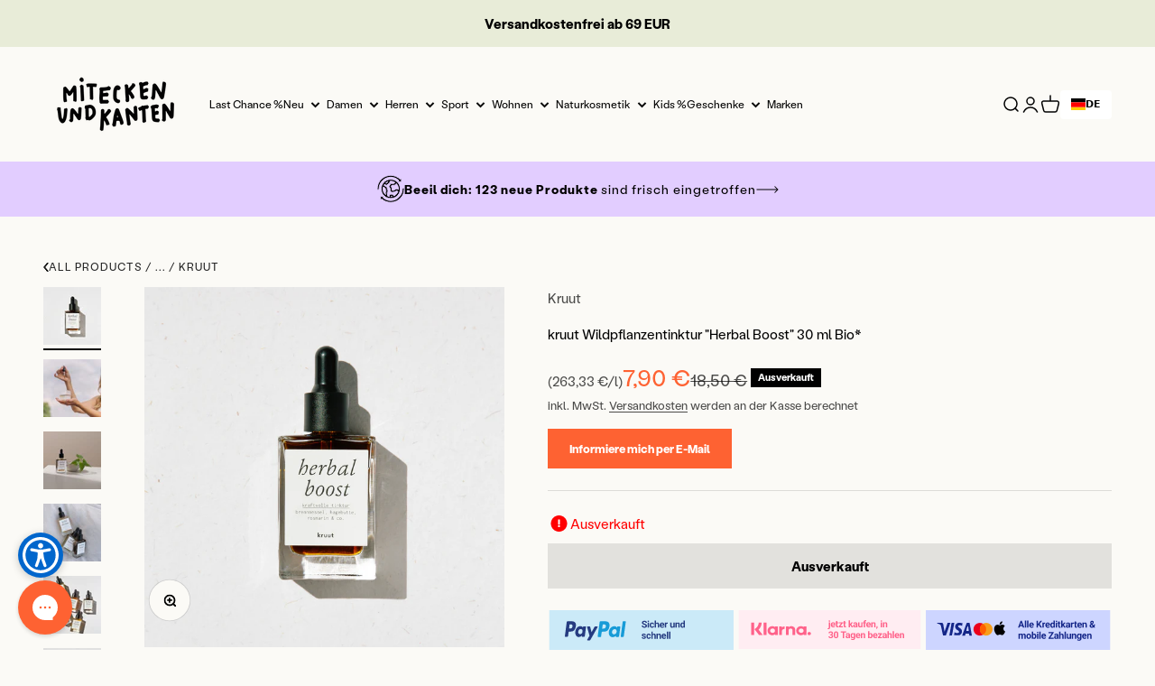

--- FILE ---
content_type: text/javascript
request_url: https://www.miteckenundkanten.com/cdn/shop/t/76/assets/index.js?v=36082524832215885541734241940
body_size: 418
content:
(()=>{function e(e,t,n,r){Object.defineProperty(e,t,{get:n,set:r,enumerable:!0,configurable:!0})}var t=globalThis,n={},r={},o=t.parcelRequiref7ed;null==o&&((o=function(e){if(e in n)return n[e].exports;if(e in r){var t=r[e];delete r[e];var o={id:e,exports:{}};return n[e]=o,t.call(o.exports,o,o.exports),o.exports}var c=Error("Cannot find module '"+e+"'");throw c.code="MODULE_NOT_FOUND",c}).register=function(e,t){r[e]=t},t.parcelRequiref7ed=o);var c=o.register;c("juxiN",function(t,n){e(t.exports,"register",()=>r,e=>r=e),e(t.exports,"resolve",()=>o,e=>o=e);var r,o,c=new Map;r=function(e,t){for(var n=0;n<t.length-1;n+=2)c.set(t[n],{baseUrl:e,path:t[n+1]})},o=function(e){var t=c.get(e);if(null==t)throw Error("Could not resolve bundle with id "+e);return new URL(t.path,t.baseUrl).toString()}}),c("4qOVI",function(t,n){e(t.exports,"getBundleURL",()=>r,e=>r=e);var r,o={};r=function(e){var t=o[e];return t||(t=function(){try{throw Error()}catch(t){var e=(""+t.stack).match(/(https?|file|ftp|(chrome|moz|safari-web)-extension):\/\/[^)\n]+/g);if(e)return(""+e[2]).replace(/^((?:https?|file|ftp|(chrome|moz|safari-web)-extension):\/\/.+)\/[^/]+$/,"$1")+"/"}return"/"}(),o[e]=t),t}}),c("jV8sA",function(e,t){e.exports=o("hK9Md")(o("juxiN").resolve("i1axs")).then(()=>o("fqSId"))}),c("hK9Md",function(e,t){var n=o("3AMmx");e.exports=n(function(e){return new Promise(function(t,n){if([].concat(document.getElementsByTagName("script")).some(function(t){return t.src===e})){t();return}var r=document.createElement("link");r.href=e,r.rel="preload",r.as="script",document.head.appendChild(r);var o=document.createElement("script");o.async=!0,o.type="text/javascript",o.src=e,o.onerror=function(t){var r=TypeError("Failed to fetch dynamically imported module: ".concat(e,". Error: ").concat(t.message));o.onerror=o.onload=null,o.remove(),n(r)},o.onload=function(){o.onerror=o.onload=null,t()},document.getElementsByTagName("head")[0].appendChild(o)})})}),c("3AMmx",function(e,t){var n={},r={},o={};e.exports=function(e,t){return function(c){var i=function(e){switch(e){case"preload":return r;case"prefetch":return o;default:return n}}(t);return i[c]?i[c]:i[c]=e.apply(null,arguments).catch(function(e){throw delete i[c],e})}}}),c("iAyLe",function(e,t){e.exports=o("hK9Md")(o("juxiN").resolve("Jk6pD")).then(()=>o("g3XyU"))}),o("juxiN").register(o("4qOVI").getBundleURL("gnRYi"),JSON.parse('["gnRYi","index.js","i1axs","drawer-recommendations.parcel.1724757680093.js","Jk6pD","collection-products-count.parcel.1724757680093.js"]'));let i=window.theme?window.theme.template:null;window.theme&&window.theme.pageType,Shopify&&Shopify.Checkout,o("jV8sA").then(function(e){}).catch(function(e){console.warn(e)}),i.includes("collection")&&o("iAyLe").then(function(){document.dispatchEvent(new CustomEvent("collection-products-count"))}).catch(function(e){console.warn(e)})})();

--- FILE ---
content_type: text/javascript; charset=utf-8
request_url: https://www.miteckenundkanten.com/products/kruut-wildpflanzentinktur-herbal-boost-30-ml-bio.js
body_size: 1330
content:
{"id":8514658697562,"title":"kruut Wildpflanzentinktur \"Herbal Boost\" 30 ml Bio*","handle":"kruut-wildpflanzentinktur-herbal-boost-30-ml-bio","description":"Die Tinktur \"Herbal Boost\" von kruut ist eine Komposition aus Brennnessel, Wilder Dost, Hagebutte, Rosmarin und Großer Klette. Sie wird ohne Zusatzstoffe hergestellt. 100% frische Wildpflanzen angesetzt mit Bio-Alkohol - that's it. So schmeckt sie wie Zuhause selbst gemacht. Ein Qualitätsmerkmal, das du direkt sehen kannst, sind die prächtigen Farben. Die reine Kraft der Natur.","published_at":"2025-04-10T12:10:12+02:00","created_at":"2023-08-26T18:04:38+02:00","vendor":"Kruut","type":"Küche","tags":["Geschenke","Gesundheit \u0026 Wellness","Küche","Last Chance","Neu","Online Out of Stock","Wohnen"],"price":790,"price_min":790,"price_max":790,"available":false,"price_varies":false,"compare_at_price":1850,"compare_at_price_min":1850,"compare_at_price_max":1850,"compare_at_price_varies":false,"variants":[{"id":46988533334362,"title":"Default Title","option1":"Default Title","option2":null,"option3":null,"sku":"SKU17721A","requires_shipping":true,"taxable":true,"featured_image":null,"available":false,"name":"kruut Wildpflanzentinktur \"Herbal Boost\" 30 ml Bio*","public_title":null,"options":["Default Title"],"price":790,"weight":100,"compare_at_price":1850,"inventory_management":"shopify","barcode":null,"unit_price":26333,"unit_price_measurement":{"measured_type":"volume","quantity_value":"0.03","quantity_unit":"l","reference_value":1,"reference_unit":"l"},"requires_selling_plan":false,"selling_plan_allocations":[]}],"images":["\/\/cdn.shopify.com\/s\/files\/1\/0666\/4690\/1047\/files\/kruut_Tinkturen_HighRes_01_1.jpg?v=1693243294","\/\/cdn.shopify.com\/s\/files\/1\/0666\/4690\/1047\/files\/464-1040174_37fb30a2-5cc8-4420-b006-0efaeff1e5c5.jpg?v=1693243294","\/\/cdn.shopify.com\/s\/files\/1\/0666\/4690\/1047\/files\/kruut-3_1.jpg?v=1693243294","\/\/cdn.shopify.com\/s\/files\/1\/0666\/4690\/1047\/files\/DSCF7496_22cfc4c1-7850-4157-84e0-5131685b23a7.jpg?v=1693243287","\/\/cdn.shopify.com\/s\/files\/1\/0666\/4690\/1047\/files\/kruut_Tinkturen_HighRes_06_da582197-4969-4faa-8744-4484f7286370.jpg?v=1693243287","\/\/cdn.shopify.com\/s\/files\/1\/0666\/4690\/1047\/files\/kruut_Tinkturen_Set_HighRes_05_77974212-00c5-468a-8f85-caa1a25af85f.jpg?v=1693243287","\/\/cdn.shopify.com\/s\/files\/1\/0666\/4690\/1047\/files\/kruut-6_1_bcebeda9-8bca-4e81-a209-cc82452f6048.jpg?v=1693243267"],"featured_image":"\/\/cdn.shopify.com\/s\/files\/1\/0666\/4690\/1047\/files\/kruut_Tinkturen_HighRes_01_1.jpg?v=1693243294","options":[{"name":"Title","position":1,"values":["Default Title"]}],"url":"\/products\/kruut-wildpflanzentinktur-herbal-boost-30-ml-bio","media":[{"alt":"Flasche mit Pipette und Etikett \"Herbal Boost\", auf einem hellen Hintergrund liegend.","id":44407989567834,"position":1,"preview_image":{"aspect_ratio":1.0,"height":2048,"width":2048,"src":"https:\/\/cdn.shopify.com\/s\/files\/1\/0666\/4690\/1047\/files\/kruut_Tinkturen_HighRes_01_1.jpg?v=1693243294"},"aspect_ratio":1.0,"height":2048,"media_type":"image","src":"https:\/\/cdn.shopify.com\/s\/files\/1\/0666\/4690\/1047\/files\/kruut_Tinkturen_HighRes_01_1.jpg?v=1693243294","width":2048},{"alt":"Eine Person hält eine Pipette über ein Glas mit Flüssigkeit vor einem bewölkten Himmel.","id":44407989502298,"position":2,"preview_image":{"aspect_ratio":1.0,"height":2048,"width":2048,"src":"https:\/\/cdn.shopify.com\/s\/files\/1\/0666\/4690\/1047\/files\/464-1040174_37fb30a2-5cc8-4420-b006-0efaeff1e5c5.jpg?v=1693243294"},"aspect_ratio":1.0,"height":2048,"media_type":"image","src":"https:\/\/cdn.shopify.com\/s\/files\/1\/0666\/4690\/1047\/files\/464-1040174_37fb30a2-5cc8-4420-b006-0efaeff1e5c5.jpg?v=1693243294","width":2048},{"alt":"Ein Glasfläschchen mit Pipette steht neben einer Schale mit grünen Blättern auf einem weißen Tisch.","id":44407989666138,"position":3,"preview_image":{"aspect_ratio":1.0,"height":2048,"width":2048,"src":"https:\/\/cdn.shopify.com\/s\/files\/1\/0666\/4690\/1047\/files\/kruut-3_1.jpg?v=1693243294"},"aspect_ratio":1.0,"height":2048,"media_type":"image","src":"https:\/\/cdn.shopify.com\/s\/files\/1\/0666\/4690\/1047\/files\/kruut-3_1.jpg?v=1693243294","width":2048},{"alt":"Drei Flaschen mit Pipetten auf einem hellen Stoff; Etiketten: \"wild cleanse\", \"inner balance\", \"herbal boost\".","id":44407989535066,"position":4,"preview_image":{"aspect_ratio":1.0,"height":2048,"width":2048,"src":"https:\/\/cdn.shopify.com\/s\/files\/1\/0666\/4690\/1047\/files\/DSCF7496_22cfc4c1-7850-4157-84e0-5131685b23a7.jpg?v=1693243287"},"aspect_ratio":1.0,"height":2048,"media_type":"image","src":"https:\/\/cdn.shopify.com\/s\/files\/1\/0666\/4690\/1047\/files\/DSCF7496_22cfc4c1-7850-4157-84e0-5131685b23a7.jpg?v=1693243287","width":2048},{"alt":"Fünf Flaschen mit Pipetten auf hellem Hintergrund, etikettiert mit verschiedenen Kräutermischungen von \"krut\".","id":44407989600602,"position":5,"preview_image":{"aspect_ratio":1.0,"height":2048,"width":2048,"src":"https:\/\/cdn.shopify.com\/s\/files\/1\/0666\/4690\/1047\/files\/kruut_Tinkturen_HighRes_06_da582197-4969-4faa-8744-4484f7286370.jpg?v=1693243287"},"aspect_ratio":1.0,"height":2048,"media_type":"image","src":"https:\/\/cdn.shopify.com\/s\/files\/1\/0666\/4690\/1047\/files\/kruut_Tinkturen_HighRes_06_da582197-4969-4faa-8744-4484f7286370.jpg?v=1693243287","width":2048},{"alt":"Fünf Glasflaschen mit Pipetten, gefüllt mit dunklen Flüssigkeiten in verschiedenen Brauntönen, auf weißem Hintergrund.","id":44407989633370,"position":6,"preview_image":{"aspect_ratio":1.0,"height":2048,"width":2048,"src":"https:\/\/cdn.shopify.com\/s\/files\/1\/0666\/4690\/1047\/files\/kruut_Tinkturen_Set_HighRes_05_77974212-00c5-468a-8f85-caa1a25af85f.jpg?v=1693243287"},"aspect_ratio":1.0,"height":2048,"media_type":"image","src":"https:\/\/cdn.shopify.com\/s\/files\/1\/0666\/4690\/1047\/files\/kruut_Tinkturen_Set_HighRes_05_77974212-00c5-468a-8f85-caa1a25af85f.jpg?v=1693243287","width":2048},{"alt":"Drei Flaschen Tinkturen mit schwarzen Pipetten und Labels mit den Namen \"herbal boost\", \"strong roots\" und \"good night\".","id":44407989698906,"position":7,"preview_image":{"aspect_ratio":1.0,"height":2048,"width":2048,"src":"https:\/\/cdn.shopify.com\/s\/files\/1\/0666\/4690\/1047\/files\/kruut-6_1_bcebeda9-8bca-4e81-a209-cc82452f6048.jpg?v=1693243267"},"aspect_ratio":1.0,"height":2048,"media_type":"image","src":"https:\/\/cdn.shopify.com\/s\/files\/1\/0666\/4690\/1047\/files\/kruut-6_1_bcebeda9-8bca-4e81-a209-cc82452f6048.jpg?v=1693243267","width":2048}],"requires_selling_plan":false,"selling_plan_groups":[]}